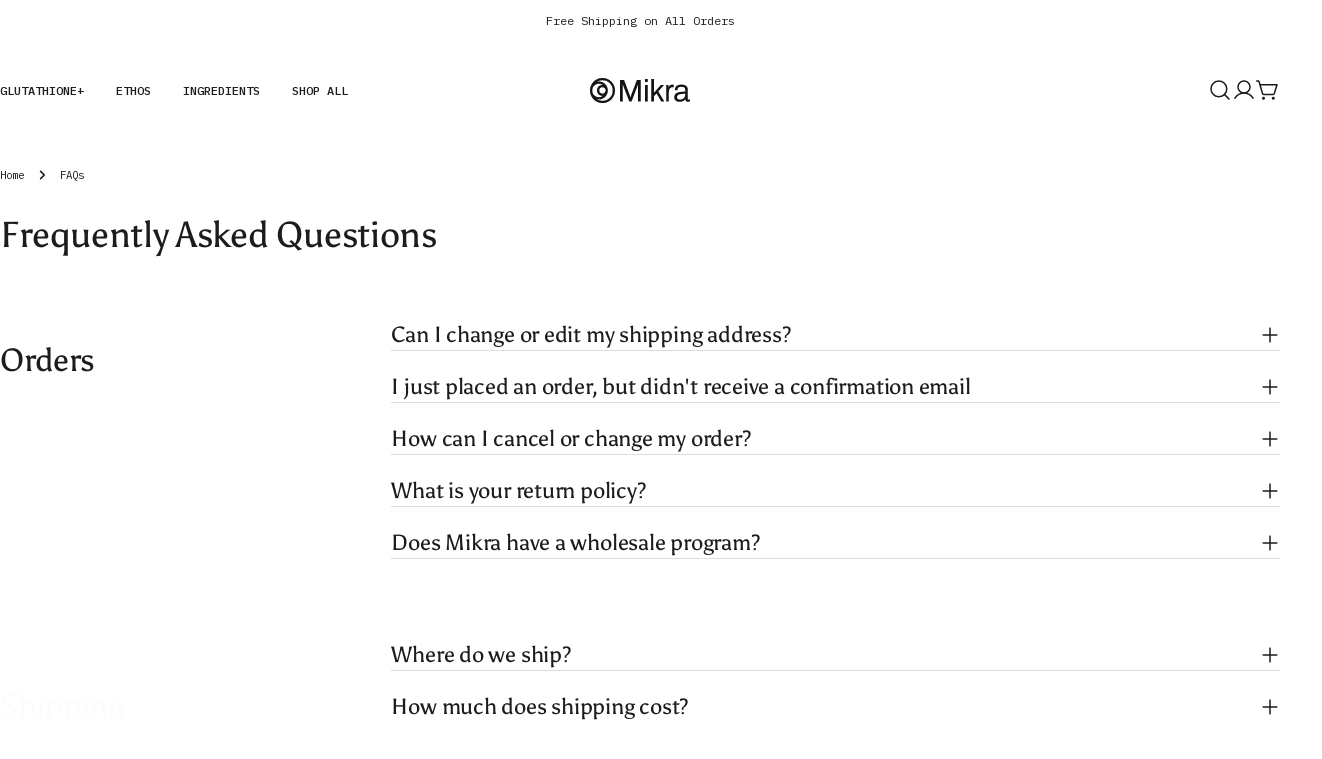

--- FILE ---
content_type: image/svg+xml
request_url: https://wearemikra.com/cdn/shop/files/mikra-logo-full_3.svg?v=1754917110&width=100
body_size: 4465
content:
<svg xmlns="http://www.w3.org/2000/svg" fill="none" viewBox="0 0 469 117" height="117" width="469">
<g clip-path="url(#clip0_8_35)">
<path fill="white" d="M58.5755 107.143C85.4752 107.143 107.281 85.3649 107.281 58.5C107.281 31.6352 85.4752 9.85701 58.5755 9.85701C48.6961 9.85701 39.5038 12.7946 31.8265 17.8429C34.98 17.0807 38.2735 16.6768 41.6614 16.6768C64.1533 16.6768 82.4823 34.4769 83.2952 56.741C83.3142 57.143 83.3237 57.5478 83.3237 57.9541C83.3237 58.0194 83.3233 58.0842 83.3229 58.1494C83.3229 58.1945 83.3233 58.2395 83.3233 58.2846C83.3233 81.264 64.6705 99.8923 41.6614 99.8923C37.905 99.8923 34.2644 99.3958 30.8023 98.465C38.6803 103.936 48.2528 107.143 58.5755 107.143ZM0.000114337 58.383C3.81241e-05 58.4221 0 58.4609 0 58.5C0 90.8086 26.2252 117 58.5755 117C90.9258 117 117.151 90.8086 117.151 58.5C117.151 26.1914 90.9258 0 58.5755 0C26.6849 0 0.746557 25.4523 0.0158289 57.1264C0.00529911 57.511 0 57.8972 0 58.2846C0 58.3174 3.8154e-05 58.3502 0.000114337 58.383ZM9.8699 58.381C9.92186 75.8721 24.1356 90.0354 41.6614 90.0354C49.2462 90.0354 56.2107 87.3828 61.6753 82.9558C60.4848 83.1273 59.2674 83.2162 58.029 83.2162C44.0595 83.2162 32.7346 71.906 32.7346 57.9541C32.7346 44.0027 44.0595 32.6924 58.029 32.6924C58.9191 32.6924 59.7985 32.7383 60.6649 32.8279C55.3638 28.8745 48.7863 26.5338 41.6614 26.5338C24.4064 26.5338 10.362 40.2626 9.8824 57.3798C9.87488 57.7126 9.87069 58.0462 9.8699 58.381ZM73.4339 57.1636C73.0219 49.0234 66.2826 42.5493 58.029 42.5493C49.5102 42.5493 42.6042 49.4463 42.6042 57.9541C42.6042 66.4623 49.5102 73.3594 58.029 73.3594C66.4911 73.3594 73.3619 66.5536 73.4529 58.1241C73.4513 57.8027 73.445 57.4826 73.4339 57.1636Z" clip-rule="evenodd" fill-rule="evenodd"></path>
<path fill="white" d="M32.0699 18.8473L31.2574 16.9797C39.0986 11.8238 48.4879 8.82362 58.5755 8.82362C86.0467 8.82362 108.316 31.0645 108.316 58.5C108.316 85.9357 86.0467 108.176 58.5755 108.176C48.0351 108.176 38.2574 104.901 30.2116 99.3132L31.0713 97.4669C34.4465 98.3745 37.9966 98.8591 41.6614 98.8591C64.099 98.8591 82.2883 80.6932 82.2883 58.2846V58.1526V58.1415L82.2891 57.9541C82.2891 57.564 82.2796 57.1758 82.2614 56.7901L82.261 56.779C81.4683 35.0682 63.5944 17.7102 41.6614 17.7102C38.3562 17.7102 35.1442 18.1042 32.0699 18.8473ZM1.03488 58.3806L1.03488 58.3854L1.03476 58.5C1.03476 90.2378 26.7966 115.967 58.5755 115.967C90.3543 115.967 116.116 90.2378 116.116 58.5C116.116 26.7621 90.3543 1.03343 58.5755 1.03343C27.2483 1.03343 1.76813 26.0361 1.05032 57.1502L1.05022 57.1545C1.03993 57.53 1.03476 57.9067 1.03476 58.2846L1.03488 58.3806ZM65.2413 81.3972L62.3271 83.7582C56.6849 88.3295 49.4924 91.0691 41.6614 91.0691C23.5651 91.0691 8.8888 76.4445 8.83513 58.3838V58.3783C8.83596 58.0371 8.84023 57.6964 8.84791 57.3565L8.84803 57.3509C9.34327 39.676 23.8447 25.5003 41.6614 25.5003C49.017 25.5003 55.8102 27.9177 61.2839 31.9999L64.2898 34.2417L60.5584 33.8558C59.7272 33.7699 58.8834 33.7258 58.029 33.7258C44.631 33.7258 33.7694 44.5734 33.7694 57.9541C33.7694 71.3352 44.631 82.183 58.029 82.183C59.2179 82.183 60.3858 82.0976 61.5277 81.9328L65.2413 81.3972ZM74.4681 57.128C74.4796 57.4573 74.4863 57.7877 74.4879 58.119V58.1352C74.3905 67.1307 67.0591 74.3926 58.029 74.3926C48.9387 74.3926 41.5696 67.0331 41.5696 57.9541C41.5696 48.8756 48.9387 41.516 58.029 41.516C66.8367 41.516 74.0276 48.4242 74.4673 57.1114L74.4681 57.128ZM83.2952 56.741C82.4823 34.4769 64.1533 16.6768 41.6614 16.6768C39.313 16.6768 37.0099 16.8708 34.7673 17.2438C33.7747 17.4089 32.794 17.609 31.8265 17.8429C32.6705 17.2879 33.5327 16.7585 34.4122 16.2556C41.5332 12.1842 49.7821 9.85701 58.5755 9.85701C85.4752 9.85701 107.281 31.6352 107.281 58.5C107.281 85.3649 85.4752 107.143 58.5755 107.143C49.3408 107.143 40.706 104.576 33.348 100.118C32.4814 99.5927 31.6324 99.0413 30.8023 98.465C31.7642 98.7235 32.7399 98.9488 33.7281 99.1389C36.2964 99.6334 38.9487 99.8923 41.6614 99.8923C64.6705 99.8923 83.3233 81.264 83.3233 58.2846L83.3229 58.1494L83.3237 57.9541C83.3237 57.5478 83.3142 57.143 83.2952 56.741ZM0.000114337 58.383L0 58.2846C0 57.8972 0.00529911 57.511 0.0158289 57.1264C0.746557 25.4523 26.6849 0 58.5755 0C90.9258 0 117.151 26.1914 117.151 58.5C117.151 90.8086 90.9258 117 58.5755 117C26.2252 117 0 90.8086 0 58.5L0.000114337 58.383ZM60.074 84.1716C54.8785 87.8638 48.5239 90.0354 41.6614 90.0354C24.1356 90.0354 9.92186 75.8721 9.8699 58.381C9.87069 58.0462 9.87488 57.7126 9.8824 57.3798C10.362 40.2626 24.4064 26.5338 41.6614 26.5338C48.0648 26.5338 54.026 28.4244 59.0156 31.6771C59.578 32.0437 60.1278 32.4275 60.6649 32.8279C60.0138 32.7606 59.3552 32.7179 58.6907 32.7009C58.4706 32.6953 58.2502 32.6924 58.029 32.6924C44.0595 32.6924 32.7346 44.0027 32.7346 57.9541C32.7346 71.906 44.0595 83.2162 58.029 83.2162C58.5933 83.2162 59.1534 83.1977 59.7083 83.1613C60.3712 83.1182 61.0274 83.049 61.6753 82.9558C61.1548 83.3775 60.6209 83.7827 60.074 84.1716ZM73.4529 58.1241C73.3619 66.5536 66.4911 73.3594 58.029 73.3594C49.5102 73.3594 42.6042 66.4623 42.6042 57.9541C42.6042 49.4463 49.5102 42.5493 58.029 42.5493C66.2826 42.5493 73.0219 49.0234 73.4339 57.1636C73.445 57.4826 73.4513 57.8027 73.4529 58.1241Z" clip-rule="evenodd" fill-rule="evenodd"></path>
<path fill="white" d="M287.205 4.13696V109.845H299.609V85.0076L312.283 72.089L334.148 109.845H348.626L320.521 62.9163L347.669 32.3767H332.414L299.609 69.2517V4.13696H287.205ZM288.241 108.812V5.18198H298.574V5.1704H288.24V108.812H288.241ZM346.796 108.812H346.802L319.248 62.8045L319.245 62.808L346.796 108.812ZM345.356 33.4217L345.366 33.4101H332.879L298.576 71.9696V71.9827L332.88 33.4217H345.356ZM259.12 5.18198V17.9285H259.118V5.1704H269.453V5.18198H259.12ZM259.12 33.4217V108.812H259.118V33.4101H269.453V33.4217H259.12ZM358.574 33.4186V108.808H358.573V33.407H366.898L366.899 33.4186H358.574ZM392.304 32.6902V32.7014C391.729 32.5104 390.869 32.3194 389.721 32.1284C388.573 31.8417 387.329 31.6984 385.989 31.6984C382.449 31.6984 379.53 32.4151 377.234 33.8486C374.937 35.2821 373.119 37.0978 371.78 39.2959C370.44 41.4939 369.435 43.7398 368.765 46.0332H367.761L367.76 46.0217H368.764L368.784 45.9517L368.79 45.932C369.46 43.6698 370.456 41.4536 371.778 39.2843C373.118 37.0863 374.936 35.2705 377.232 33.837C379.529 32.4035 382.448 31.6868 385.988 31.6868C387.328 31.6868 388.571 31.8302 389.72 32.1168C390.868 32.308 391.729 32.4991 392.304 32.6902ZM396.414 92.7608C396.319 91.8031 396.271 90.8011 396.271 89.7548C396.271 84.5942 397.514 80.3893 400 77.1401C402.584 73.795 406.174 71.215 410.765 69.3992C415.36 67.4876 420.766 66.1975 426.984 65.5287C433.301 64.8599 440.144 64.5251 447.513 64.5251V54.9208C447.513 54.1662 447.477 53.4405 447.406 52.7441C447.473 53.437 447.509 54.1587 447.509 54.9094V64.5136C440.144 64.5136 433.301 64.848 426.984 65.5172C420.766 66.186 415.36 67.4762 410.765 69.3877C406.174 71.2032 402.584 73.7835 400 77.1283C397.514 80.3778 396.267 84.5827 396.267 89.7429C396.267 90.7936 396.315 91.7995 396.414 92.7608ZM448.087 98.0689C448.095 98.1665 448.103 98.2638 448.111 98.3606C448.115 98.4061 448.119 98.4515 448.123 98.4966C448.111 98.3547 448.099 98.2124 448.087 98.0689ZM467.892 101.796V101.784H461.864C460.621 101.784 459.616 101.45 458.848 100.781C458.338 100.197 458.021 99.3049 457.898 98.1065C458.021 99.3109 458.338 100.206 458.852 100.792C459.616 101.462 460.621 101.796 461.864 101.796H467.892ZM457.716 50.9922C457.368 47.5225 456.311 44.4841 454.546 41.8761C452.342 38.6269 449.187 36.1422 445.071 34.422C440.955 32.6063 435.885 31.6984 429.857 31.6984C423.925 31.6984 418.661 32.4629 414.07 33.992C409.475 35.521 405.932 37.8146 403.447 40.8725C400.957 43.9307 399.715 47.849 399.715 52.6275V54.3477C399.715 54.588 399.727 54.8287 399.75 55.0694C399.727 54.8248 399.715 54.5805 399.715 54.3358V52.6156C399.715 47.8376 400.957 43.9193 403.447 40.861C405.932 37.803 409.475 35.5094 414.066 33.9804C418.661 32.4513 423.925 31.6868 429.853 31.6868C435.885 31.6868 440.955 32.5946 445.071 34.4104C449.183 36.1306 452.342 38.6153 454.542 41.8646C456.311 44.475 457.368 47.5178 457.716 50.9922ZM431.436 100.219C428.468 101.27 425.409 101.796 422.25 101.796C419.377 101.796 416.797 101.366 414.497 100.506C412.202 99.6456 410.385 98.3077 409.043 96.4922C408.066 94.989 407.472 93.1905 407.262 91.0964C407.472 93.1857 408.066 94.9803 409.043 96.4803C410.381 98.2962 412.202 99.6342 414.497 100.494C416.793 101.354 419.377 101.784 422.246 101.784C425.405 101.784 428.468 101.259 431.432 100.208C434.401 99.1563 437.08 97.7227 439.471 95.9072C441.865 93.9957 443.777 91.7501 445.214 89.1698C446.745 86.5895 447.509 83.7226 447.509 80.5687V72.8396H447.513V80.5802C447.513 83.734 446.745 86.6009 445.214 89.1813C443.781 91.7616 441.865 94.0075 439.475 95.9186C437.08 97.7345 434.401 99.1678 431.436 100.219ZM141.763 108.809V10.4828H158.987L184.68 78.5734C185.254 80.198 185.828 81.966 186.402 83.8775C186.976 85.693 187.503 87.461 187.981 89.1813C188.555 90.8058 188.986 92.1916 189.273 93.3383H190.134C190.517 92.0003 190.995 90.4236 191.569 88.6081C192.144 86.7923 192.67 85.0242 193.148 83.304C193.722 81.4881 194.249 79.9114 194.727 78.5734L220.42 10.4828H237.499V10.4714H220.419L194.726 78.5619C194.248 79.8999 193.721 81.4771 193.147 83.2925C192.668 85.0127 192.142 86.7808 191.568 88.5967C191.048 90.243 190.606 91.6928 190.242 92.9462L190.199 93.0952C190.177 93.1735 190.155 93.2506 190.133 93.3269H189.271C189.25 93.2399 189.227 93.1517 189.204 93.062C189.193 93.0189 189.181 92.9759 189.17 92.9324C188.886 91.8663 188.489 90.6125 187.98 89.1698C187.501 87.4496 186.975 85.6819 186.401 83.8661C185.827 81.9545 185.253 80.1869 184.678 78.5619L158.986 10.4714H141.762V108.809H141.763ZM226.592 24.101H226.59C226.59 24.4138 226.588 24.7544 226.584 25.123C226.569 26.5554 226.523 28.409 226.447 30.6836C226.447 33.5506 226.399 36.5131 226.303 39.5713C226.208 42.5338 226.16 45.2094 226.16 47.5988V108.809H226.161V47.6103C226.161 45.2209 226.209 42.5453 226.305 39.5827C226.4 36.5245 226.448 33.562 226.448 30.695C226.544 27.828 226.592 25.63 226.592 24.101ZM403.015 106.945C405.418 108.544 408.113 109.689 411.089 110.385C414.042 111.169 417.042 111.562 420.093 111.562C424.012 111.562 427.704 111.025 431.155 109.942C434.595 108.959 437.749 107.532 440.615 105.659L440.619 105.655C443.227 103.921 445.423 101.911 447.204 99.6235C447.426 101.416 447.77 103.096 448.241 104.662L448.257 104.706C448.985 106.786 450.153 108.451 451.78 109.642L451.803 109.66C453.557 110.864 455.793 111.419 458.417 111.419C460.214 111.419 461.923 111.22 463.542 110.816C465.212 110.423 466.792 109.931 468.276 109.338L468.925 109.078V100.751H461.864C460.847 100.751 460.119 100.491 459.584 100.05C459.189 99.5575 458.88 98.5934 458.88 96.9104V53.6192C458.88 48.8613 457.736 44.7331 455.401 41.2856C453.074 37.8505 449.749 35.248 445.479 33.4612C441.196 31.5738 435.976 30.6534 429.853 30.6534C423.837 30.6534 418.459 31.4289 413.741 33C409.004 34.577 405.279 36.9674 402.643 40.2092C399.976 43.4884 398.678 47.6522 398.678 52.6156V54.3358C398.678 54.8833 398.733 55.4287 398.844 55.9722L399.01 56.8027H410.796V53.4757C410.796 51.2472 411.283 49.2736 412.241 47.5308C413.25 45.7691 415.016 44.2734 417.647 43.0943C420.236 41.9358 423.849 41.3211 428.563 41.3211C433.479 41.3211 437.132 41.9393 439.609 43.0896L439.649 43.1062C442.245 44.1789 443.935 45.6972 444.853 47.615L444.881 47.6633C445.926 49.5775 446.476 51.9772 446.476 54.9094V63.4824C439.467 63.5124 432.933 63.8476 426.873 64.4895C420.584 65.1662 415.079 66.4742 410.377 68.43C405.643 70.3024 401.895 72.9839 399.18 76.497L399.176 76.5006C396.521 79.9726 395.234 84.4159 395.234 89.7429C395.234 93.7739 395.923 97.2396 397.352 100.096C398.757 102.904 400.629 105.187 402.972 106.917L403.015 106.945ZM431.088 99.2338C433.954 98.2179 436.534 96.8369 438.834 95.0921C441.121 93.2636 442.942 91.1228 444.307 88.6678L444.323 88.6429C445.756 86.2306 446.476 83.5471 446.476 80.5687V73.8633C438.066 73.8993 431.005 74.3748 425.282 75.282C419.44 76.2231 415.138 77.852 412.269 80.0877C409.585 82.2534 408.212 85.2823 408.212 89.3129C408.212 92.0181 408.794 94.1905 409.894 95.8922C411.101 97.5207 412.744 98.7346 414.861 99.5267C417.022 100.337 419.48 100.751 422.246 100.751C425.29 100.751 428.235 100.245 431.088 99.2338ZM368.61 43.2955L367.865 32.3735H357.538V109.842H369.942V65.3737C369.942 62.3958 370.268 59.5664 370.915 56.8833C371.653 54.1251 372.753 51.7085 374.207 49.6222C375.637 47.5692 377.46 46.015 379.69 44.9466L379.719 44.9315C381.933 43.7821 384.631 43.1848 387.854 43.1848H393.338V31.9454L392.631 31.7098C391.985 31.495 391.074 31.2956 389.93 31.1042C388.702 30.8013 387.386 30.6534 385.988 30.6534C382.312 30.6534 379.188 31.3975 376.684 32.9607C374.258 34.475 372.322 36.4043 370.894 38.7469C369.986 40.2377 369.224 41.754 368.61 43.2955ZM258.084 18.9619V4.13696H270.488V18.9619H258.084ZM258.084 109.845V32.3767H270.488V109.845H258.084ZM185.654 78.218C186.234 79.8584 186.812 81.6399 187.39 83.5617C187.963 85.374 188.489 87.1397 188.967 88.8595C189.249 89.6568 189.497 90.4015 189.712 91.092C189.973 90.2287 190.263 89.2931 190.581 88.2852C191.152 86.4804 191.675 84.7238 192.15 83.0158L192.16 82.9815C192.737 81.1573 193.268 79.5679 193.751 78.2145L193.758 78.1975L219.703 9.43797H238.534V109.842H225.125V47.5988C225.125 45.1964 225.173 42.5089 225.269 39.5381C225.365 36.4902 225.412 33.5388 225.412 30.6836L225.412 30.6492C225.444 29.7057 225.47 28.8359 225.491 28.0397C225.335 28.5282 225.169 29.0358 224.993 29.5621C224.419 31.4725 223.798 33.4294 223.13 35.4329C222.554 37.4439 221.978 39.3147 221.4 41.0448L221.383 41.0911L194.717 109.842H184.112L157.586 41.0808C157.005 39.5322 156.425 37.8423 155.846 36.012C155.269 34.1864 154.692 32.2659 154.115 30.2507C153.924 29.5824 153.733 28.9194 153.542 28.2618C153.555 29.191 153.562 30.1838 153.562 31.2398C153.657 34.1067 153.705 36.9737 153.705 39.8409C153.801 42.7097 153.849 45.296 153.849 47.5988V109.842H140.727V9.43797H159.702L185.654 78.218Z" clip-rule="evenodd" fill-rule="evenodd"></path>
</g>
<defs>
<clipPath id="clip0_8_35">
<rect fill="white" height="117" width="469"></rect>
</clipPath>
</defs>
</svg>


--- FILE ---
content_type: application/x-javascript
request_url: https://app.cart-bot.net/public/status/shop/mikra-inc.myshopify.com.js?1766720368
body_size: -318
content:
var giftbee_settings_updated='1722519607c';

--- FILE ---
content_type: image/svg+xml
request_url: https://wearemikra.com/cdn/shop/files/mikra-logo-full.svg?v=1745410702&width=100
body_size: 4195
content:
<svg xmlns="http://www.w3.org/2000/svg" fill="none" viewBox="0 0 1185 296" height="296" width="1185">
<path fill="#131514" d="M148 271.063C215.966 271.063 271.063 215.966 271.063 148C271.063 80.0344 215.966 24.9374 148 24.9374C123.038 24.9374 99.8125 32.3693 80.4144 45.141C88.3822 43.2126 96.7039 42.1908 105.264 42.1908C162.093 42.1908 208.404 87.2235 210.458 143.55C210.506 144.567 210.53 145.591 210.53 146.619C210.53 146.784 210.529 146.948 210.528 147.113C210.528 147.227 210.529 147.341 210.529 147.455C210.529 205.591 163.4 252.719 105.264 252.719C95.7727 252.719 86.5743 251.463 77.8267 249.108C97.7318 262.949 121.918 271.063 148 271.063ZM0.00028889 147.704C9.63264e-05 147.803 0 147.901 0 148C0 229.738 66.2619 296 148 296C229.738 296 296 229.738 296 148C296 66.2619 229.738 0 148 0C67.4234 0 1.88629 64.3921 0.0399941 144.525C0.013389 145.498 0 146.475 0 147.455C0 147.538 9.6402e-05 147.621 0.00028889 147.704ZM24.9378 147.699C25.0691 191.95 60.9822 227.782 105.264 227.782C124.428 227.782 142.025 221.071 155.832 209.871C152.824 210.305 149.748 210.53 146.619 210.53C111.323 210.53 82.709 181.916 82.709 146.619C82.709 111.323 111.323 82.709 146.619 82.709C148.868 82.709 151.09 82.8252 153.279 83.0518C139.885 73.05 123.266 67.1282 105.264 67.1282C61.6666 67.1282 26.1812 101.861 24.9694 145.166C24.9504 146.008 24.9398 146.852 24.9378 147.699ZM185.542 144.619C184.501 124.025 167.473 107.646 146.619 107.646C125.095 107.646 107.646 125.095 107.646 146.619C107.646 168.144 125.095 185.593 146.619 185.593C168 185.593 185.36 168.375 185.59 147.049C185.586 146.236 185.57 145.426 185.542 144.619Z" clip-rule="evenodd" fill-rule="evenodd"></path>
<path fill="#131514" d="M81.0294 47.6821L78.9767 42.9573C98.7885 29.9132 122.512 22.323 148 22.323C217.41 22.323 273.677 78.5905 273.677 148C273.677 217.41 217.41 273.677 148 273.677C121.368 273.677 96.6632 265.39 76.3341 251.254L78.5064 246.583C87.0344 248.879 96.0043 250.105 105.264 250.105C161.956 250.105 207.914 204.147 207.914 147.455L207.914 147.121L207.914 147.093H207.914L207.916 146.619C207.916 145.632 207.892 144.65 207.846 143.674L207.845 143.646L207.845 143.646C205.842 88.7196 160.681 44.8053 105.264 44.8053C96.9127 44.8053 88.7973 45.8021 81.0294 47.6821ZM2.61477 147.698L2.61479 147.71L2.61449 148C2.61449 228.294 67.7058 293.386 148 293.386C228.294 293.386 293.386 228.294 293.386 148C293.386 67.7058 228.294 2.61449 148 2.61449C68.8471 2.61449 4.46744 65.8691 2.65379 144.585L2.65353 144.596C2.62755 145.546 2.61449 146.499 2.61449 147.455L2.61477 147.698ZM164.842 205.928L157.479 211.901C143.223 223.466 125.05 230.397 105.264 230.397C59.5409 230.397 22.4589 193.398 22.3233 147.706L22.3233 147.692C22.3254 146.829 22.3362 145.967 22.3556 145.107L22.3559 145.093C23.6072 100.377 60.2472 64.5137 105.264 64.5137C123.849 64.5137 141.013 70.6293 154.843 80.9569L162.438 86.6286L153.01 85.6524C150.91 85.435 148.778 85.3235 146.619 85.3235C112.767 85.3235 85.3235 112.767 85.3235 146.619C85.3235 180.472 112.767 207.916 146.619 207.916C149.623 207.916 152.574 207.7 155.459 207.283L164.842 205.928ZM188.155 144.529L188.155 144.529C188.184 145.362 188.201 146.198 188.205 147.036L188.205 147.077H188.205C187.959 169.835 169.435 188.207 146.619 188.207C123.651 188.207 105.032 169.588 105.032 146.619C105.032 123.651 123.651 105.032 146.619 105.032C168.873 105.032 187.042 122.509 188.153 144.487L188.155 144.529ZM210.458 143.55C208.404 87.2235 162.093 42.1908 105.264 42.1908C99.3304 42.1908 93.5111 42.6818 87.8449 43.6254C85.3369 44.043 82.859 44.5493 80.4144 45.141C82.5469 43.737 84.7255 42.3975 86.9477 41.1254C104.94 30.8251 125.782 24.9374 148 24.9374C215.966 24.9374 271.063 80.0344 271.063 148C271.063 215.966 215.966 271.063 148 271.063C124.667 271.063 102.85 264.569 84.2588 253.29C82.0691 251.961 79.9241 250.566 77.8267 249.108C80.2572 249.762 82.7224 250.332 85.2191 250.813C91.7083 252.064 98.4099 252.719 105.264 252.719C163.4 252.719 210.529 205.591 210.529 147.455L210.528 147.113L210.53 146.619C210.53 145.591 210.506 144.567 210.458 143.55ZM0.00028889 147.704L0 147.455C0 146.475 0.013389 145.498 0.0399941 144.525C1.88629 64.3921 67.4234 0 148 0C229.738 0 296 66.2619 296 148C296 229.738 229.738 296 148 296C66.2619 296 0 229.738 0 148L0.00028889 147.704ZM151.786 212.947C138.659 222.288 122.603 227.782 105.264 227.782C60.9822 227.782 25.0691 191.95 24.9378 147.699C24.9398 146.852 24.9504 146.008 24.9694 145.166C26.1812 101.861 61.6666 67.1282 105.264 67.1282C121.443 67.1282 136.505 71.9112 149.112 80.1404C150.533 81.0677 151.922 82.0388 153.279 83.0518C151.634 82.8815 149.97 82.7736 148.291 82.7304C147.735 82.7162 147.178 82.709 146.619 82.709C111.323 82.709 82.709 111.323 82.709 146.619C82.709 181.916 111.323 210.53 146.619 210.53C148.045 210.53 149.46 210.483 150.862 210.391C152.537 210.282 154.195 210.107 155.832 209.871C154.517 210.938 153.168 211.963 151.786 212.947ZM185.59 147.049C185.36 168.375 168 185.593 146.619 185.593C125.095 185.593 107.646 168.144 107.646 146.619C107.646 125.095 125.095 107.646 146.619 107.646C167.473 107.646 184.501 124.025 185.542 144.619C185.57 145.426 185.586 146.236 185.59 147.049Z" clip-rule="evenodd" fill-rule="evenodd"></path>
<path fill="#131514" d="M725.668 10.4662V277.899H757.008V215.062L789.031 182.379L844.276 277.899H880.858L809.844 159.173L878.438 81.9103H839.895L757.008 175.201V10.4662H725.668ZM728.285 275.284V13.11H754.394V13.0807H728.282V275.284H728.285ZM876.233 275.284H876.247L806.628 158.89L806.62 158.899L876.233 275.284ZM872.595 84.5541L872.621 84.5248H841.069L754.397 182.077V182.11L841.072 84.5541H872.595ZM654.705 13.11V45.3575H654.702V13.0807H680.814V13.11H654.705ZM654.705 84.5541V275.284H654.702V84.5248H680.814V84.5541H654.705ZM905.993 84.5462V275.276H905.989V84.5168H927.024L927.026 84.5462H905.993ZM991.215 82.7035V82.7317C989.764 82.2485 987.589 81.7654 984.69 81.2822C981.789 80.5569 978.646 80.1942 975.261 80.1942C966.315 80.1942 958.941 82.0075 953.139 85.6341C947.336 89.2607 942.742 93.8544 939.358 99.4152C935.973 104.976 933.434 110.658 931.742 116.46H929.203L929.201 116.431H931.738L931.79 116.254L931.805 116.204C933.497 110.481 936.013 104.874 939.354 99.3859C942.739 93.8251 947.333 89.2314 953.135 85.6048C958.938 81.9782 966.312 80.1649 975.258 80.1649C978.642 80.1649 981.785 80.5276 984.687 81.2529C987.588 81.7364 989.764 82.22 991.215 82.7035ZM1001.6 234.677C1001.36 232.254 1001.24 229.719 1001.24 227.072C1001.24 214.016 1004.38 203.378 1010.66 195.158C1017.19 186.695 1026.26 180.168 1037.86 175.574C1049.47 170.738 1063.13 167.474 1078.84 165.782C1094.8 164.09 1112.09 163.243 1130.71 163.243V138.945C1130.71 137.036 1130.62 135.2 1130.44 133.438C1130.61 135.191 1130.7 137.017 1130.7 138.916V163.214C1112.09 163.214 1094.8 164.06 1078.84 165.753C1063.13 167.445 1049.47 170.709 1037.86 175.545C1026.26 180.138 1017.19 186.666 1010.66 195.128C1004.38 203.349 1001.23 213.987 1001.23 227.042C1001.23 229.7 1001.35 232.245 1001.6 234.677ZM1132.16 248.106H1132.16C1132.18 248.353 1132.2 248.599 1132.22 248.844C1132.23 248.959 1132.24 249.074 1132.25 249.188C1132.22 248.829 1132.19 248.469 1132.16 248.106ZM1182.2 257.535V257.506H1166.97C1163.83 257.506 1161.29 256.66 1159.35 254.967C1158.06 253.489 1157.26 251.233 1156.95 248.201C1157.26 251.248 1158.06 253.513 1159.36 254.996C1161.29 256.689 1163.83 257.535 1166.97 257.535H1182.2ZM1156.49 129.006C1155.61 120.228 1152.94 112.541 1148.48 105.943C1142.91 97.7228 1134.94 91.4367 1124.54 87.0848C1114.14 82.4911 1101.33 80.1942 1086.1 80.1942C1071.11 80.1942 1057.81 82.1284 1046.21 85.9968C1034.6 89.8652 1025.65 95.6677 1019.37 103.404C1013.08 111.141 1009.94 121.054 1009.94 133.143V137.495C1009.94 138.103 1009.97 138.712 1010.03 139.321C1009.97 138.702 1009.94 138.084 1009.94 137.465V133.113C1009.94 121.025 1013.08 111.112 1019.37 103.375C1025.65 95.6384 1034.6 89.8358 1046.2 85.9675C1057.81 82.0991 1071.11 80.1649 1086.09 80.1649C1101.33 80.1649 1114.14 82.4617 1124.54 87.0554C1134.93 91.4074 1142.91 97.6935 1148.47 105.914C1152.94 112.518 1155.61 120.216 1156.49 129.006ZM1090.09 253.546C1082.59 256.205 1074.86 257.535 1066.88 257.535C1059.62 257.535 1053.1 256.447 1047.29 254.271C1041.49 252.095 1036.9 248.71 1033.51 244.117C1031.04 240.314 1029.54 235.764 1029.01 230.466C1029.54 235.752 1031.04 240.292 1033.51 244.087C1036.89 248.681 1041.49 252.066 1047.29 254.242C1053.09 256.418 1059.62 257.506 1066.87 257.506C1074.85 257.506 1082.59 256.176 1090.08 253.517C1097.58 250.857 1104.35 247.23 1110.39 242.637C1116.44 237.801 1121.27 232.12 1124.9 225.592C1128.77 219.064 1130.7 211.811 1130.7 203.832V184.278H1130.71V203.861C1130.71 211.84 1128.77 219.093 1124.9 225.621C1121.28 232.149 1116.44 237.831 1110.4 242.666C1104.35 247.26 1097.58 250.886 1090.09 253.546ZM358.186 275.277V26.5207H401.705L466.621 198.784C468.072 202.894 469.522 207.367 470.973 212.203C472.424 216.796 473.754 221.269 474.962 225.621C476.413 229.731 477.501 233.237 478.226 236.138H480.402C481.369 232.753 482.578 228.764 484.029 224.171C485.48 219.577 486.809 215.104 488.018 210.752C489.469 206.158 490.799 202.169 492.007 198.784L556.924 26.5207H600.077V26.4918H556.921L492.004 198.755C490.796 202.14 489.466 206.13 488.015 210.723C486.806 215.075 485.477 219.548 484.026 224.142C482.711 228.307 481.594 231.975 480.676 235.146L480.567 235.523C480.511 235.721 480.455 235.916 480.399 236.109H478.223C478.168 235.889 478.111 235.666 478.052 235.439C478.024 235.33 477.995 235.221 477.966 235.111C477.25 232.414 476.247 229.242 474.959 225.592C473.751 221.24 472.421 216.768 470.97 212.174C469.52 207.338 468.069 202.866 466.618 198.755L401.702 26.4918H358.183V275.277H358.186ZM572.518 60.9734H572.515C572.515 61.7648 572.51 62.6266 572.5 63.559C572.46 67.183 572.344 71.8723 572.152 77.6269C572.152 84.8801 572.032 92.3751 571.79 100.112C571.548 107.607 571.427 114.376 571.427 120.421V275.277H571.43V120.45C571.43 114.405 571.551 107.636 571.793 100.141C572.034 92.404 572.155 84.909 572.155 77.6558C572.397 70.4026 572.518 64.8418 572.518 60.9734ZM1018.28 270.561C1024.35 274.608 1031.16 277.504 1038.68 279.264C1046.14 281.249 1053.72 282.243 1061.43 282.243C1071.33 282.243 1080.66 280.883 1089.38 278.143C1098.07 275.657 1106.04 272.048 1113.28 267.309L1113.29 267.297C1119.88 262.91 1125.43 257.826 1129.93 252.039C1130.49 256.573 1131.36 260.825 1132.55 264.786L1132.59 264.897C1134.43 270.16 1137.38 274.372 1141.49 277.385L1141.55 277.431C1145.98 280.476 1151.63 281.88 1158.26 281.88C1162.8 281.88 1167.12 281.376 1171.21 280.356C1175.43 279.362 1179.42 278.116 1183.17 276.616L1184.81 275.958V254.891H1166.97C1164.4 254.891 1162.56 254.234 1161.21 253.118C1160.21 251.872 1159.43 249.433 1159.43 245.175V135.652C1159.43 123.615 1156.54 113.171 1150.64 104.449C1144.76 95.7585 1136.36 89.1745 1125.57 84.6539C1114.75 79.879 1101.56 77.5504 1086.09 77.5504C1070.89 77.5504 1057.3 79.5125 1045.38 83.4872C1033.41 87.4769 1024 93.5244 1017.34 101.726C1010.6 110.022 1007.32 120.556 1007.32 133.113V137.465C1007.32 138.85 1007.46 140.23 1007.74 141.605L1008.16 143.706H1037.94V135.289C1037.94 129.651 1039.17 124.658 1041.59 120.249C1044.14 115.792 1048.6 112.008 1055.25 109.025C1061.79 106.094 1070.92 104.539 1082.83 104.539C1095.25 104.539 1104.48 106.103 1110.74 109.013L1110.84 109.055C1117.4 111.769 1121.67 115.61 1123.99 120.462L1124.06 120.584C1126.7 125.427 1128.09 131.498 1128.09 138.916V160.605C1110.38 160.681 1093.87 161.529 1078.56 163.153C1062.67 164.865 1048.76 168.174 1036.88 173.122C1024.92 177.859 1015.45 184.643 1008.59 193.531L1008.58 193.54C1001.87 202.324 998.618 213.565 998.618 227.042C998.618 237.24 1000.36 246.008 1003.97 253.235C1007.52 260.338 1012.25 266.113 1018.17 270.491L1018.28 270.561ZM1089.21 251.053C1096.45 248.483 1102.97 244.989 1108.78 240.575C1114.56 235.949 1119.16 230.533 1122.61 224.322L1122.65 224.259C1126.27 218.156 1128.09 211.367 1128.09 203.832V186.868C1106.84 186.959 1089 188.162 1074.54 190.457C1059.78 192.838 1048.91 196.959 1041.66 202.615C1034.88 208.094 1031.41 215.757 1031.41 225.954C1031.41 232.798 1032.88 238.294 1035.66 242.599C1038.71 246.719 1042.86 249.79 1048.21 251.794C1053.67 253.843 1059.88 254.891 1066.87 254.891C1074.56 254.891 1082 253.612 1089.21 251.053ZM931.35 109.534L929.466 81.9023H903.375V277.891H934.715V165.39C934.715 157.856 935.538 150.698 937.174 143.91C939.038 136.932 941.818 130.818 945.49 125.54C949.103 120.346 953.711 116.414 959.344 113.711L959.419 113.673C965.011 110.765 971.83 109.254 979.972 109.254H993.829V80.8191L992.041 80.2232C990.411 79.6798 988.107 79.1753 985.218 78.691C982.114 77.9247 978.79 77.5504 975.258 77.5504C965.97 77.5504 958.077 79.4329 951.75 83.3877C945.62 87.2189 940.728 92.0998 937.121 98.0265C934.825 101.798 932.9 105.634 931.35 109.534ZM652.088 47.972V10.4662H683.428V47.972H652.088ZM652.088 277.899V81.9103H683.428V277.899H652.088ZM469.084 197.885C470.548 202.035 472.01 206.542 473.469 211.404C474.916 215.989 476.245 220.456 477.455 224.807C478.166 226.824 478.794 228.708 479.337 230.455C479.996 228.271 480.728 225.904 481.533 223.354C482.975 218.788 484.296 214.344 485.496 210.023L485.522 209.936C486.979 205.321 488.32 201.3 489.542 197.876L489.558 197.833L555.112 23.8773H602.692V277.891H568.813V120.421C568.813 114.343 568.934 107.544 569.177 100.028C569.418 92.3171 569.538 84.8503 569.538 77.6269L569.539 77.5398C569.619 75.1529 569.685 72.9525 569.738 70.9381C569.343 72.174 568.924 73.458 568.48 74.7897C567.03 79.6227 565.46 84.5736 563.771 89.6423C562.317 94.7299 560.86 99.4628 559.401 103.84L559.359 103.957L491.982 277.891H465.186L398.166 103.931C396.697 100.013 395.231 95.7379 393.769 91.1073C392.31 86.4886 390.853 81.63 389.396 76.5318C388.913 74.841 388.43 73.1637 387.947 71.4999C387.98 73.8508 387.997 76.3624 387.997 79.034C388.238 86.2871 388.359 93.5404 388.359 100.794C388.601 108.052 388.722 114.595 388.722 120.421V277.891H355.568V23.8773H403.511L469.084 197.885Z" clip-rule="evenodd" fill-rule="evenodd"></path>
</svg>


--- FILE ---
content_type: text/json
request_url: https://conf.config-security.com/model
body_size: 87
content:
{"title":"recommendation AI model (keras)","structure":"release_id=0x6f:7e:4c:50:40:4f:36:4f:2d:20:63:2c:5b:26:40:2d:3a:52:53:74:57:7c:53:7a:5f:5e:6c:45:49;keras;0yql91ebw92tqy66zsx82ufowkkfcyg69r4k4bmbqn8sj38o12gba0eqacoy2k2get40likp","weights":"../weights/6f7e4c50.h5","biases":"../biases/6f7e4c50.h5"}